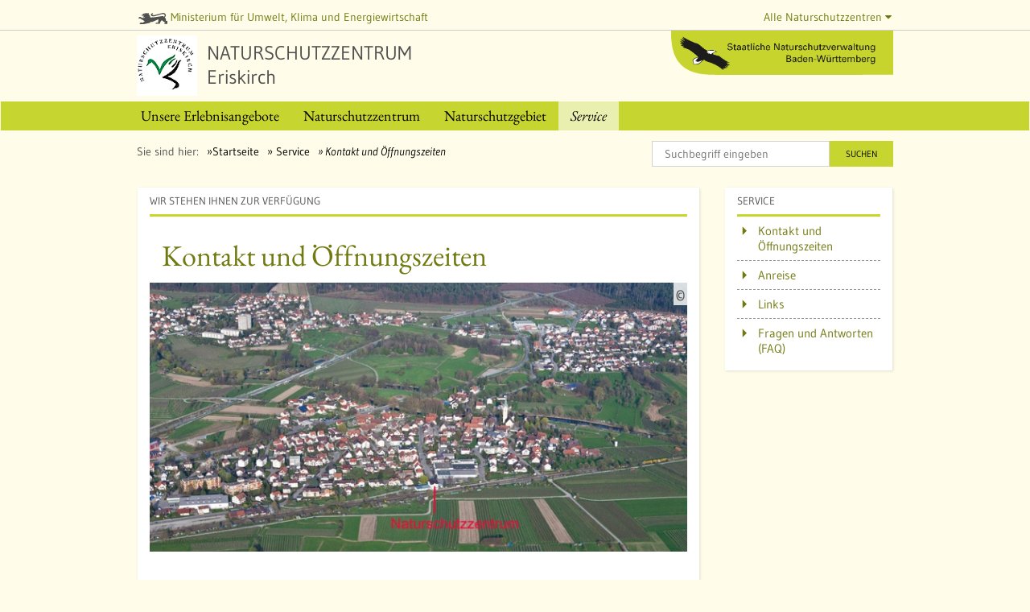

--- FILE ---
content_type: text/html;charset=UTF-8
request_url: https://naz-eriskirch.de/kontakt-und-oeffnungszeiten
body_size: 52413
content:
<!DOCTYPE html> <!-- um-nature-conservation-centre-theme version 1.0.214 | based on UM-Base-Theme version | Thu Aug 15 2024 10:14:32 GMT+0000 (UTC) --> <html class="ltr" dir="ltr" lang="de-DE"> <head> <title>Kontakt und Öffnungszeiten - Naturschutzzentrum Eriskirch - Naturschutzzentrum Eriskirch</title> <meta content="initial-scale=1.0, width=device-width" name="viewport"/> <meta content="text/html; charset=UTF-8" http-equiv="content-type" /> <link href="https://naz-eriskirch.de/o/mentions-web/css/mentions.css" rel="stylesheet" type = "text/css" /> <link href="https://naz-eriskirch.de/o/dynamic-data-mapping-form-renderer/css/main.css" rel="stylesheet" type = "text/css" /> <link data-senna-track="temporary" href="https://naz-eriskirch.de/o/um-nature-conservation-centre-theme/images/favicon.ico" rel="Shortcut Icon" /> <link data-senna-track="temporary" href="https&#x3a;&#x2f;&#x2f;naz-eriskirch&#x2e;de&#x2f;kontakt-und-oeffnungszeiten" rel="canonical" /> <link class="lfr-css-file" data-senna-track="temporary" href="https&#x3a;&#x2f;&#x2f;naz-eriskirch&#x2e;de&#x2f;o&#x2f;um-nature-conservation-centre-theme&#x2f;css&#x2f;aui&#x2e;css&#x3f;browserId&#x3d;other&#x26;themeId&#x3d;umnaturschutzentrumtheme_WAR_umnatureconservationcentretheme&#x26;minifierType&#x3d;css&#x26;languageId&#x3d;de_DE&#x26;b&#x3d;7006&#x26;t&#x3d;1768828592918" id="liferayAUICSS" rel="stylesheet" type="text/css" /> <link data-senna-track="temporary" href="&#x2f;o&#x2f;frontend-css-web&#x2f;main&#x2e;css&#x3f;browserId&#x3d;other&#x26;themeId&#x3d;umnaturschutzentrumtheme_WAR_umnatureconservationcentretheme&#x26;minifierType&#x3d;css&#x26;languageId&#x3d;de_DE&#x26;b&#x3d;7006&#x26;t&#x3d;1768828527536" id="liferayPortalCSS" rel="stylesheet" type="text/css" /> <link data-senna-track="temporary" href="&#x2f;combo&#x3f;browserId&#x3d;other&#x26;minifierType&#x3d;&#x26;themeId&#x3d;umnaturschutzentrumtheme_WAR_umnatureconservationcentretheme&#x26;languageId&#x3d;de_DE&#x26;b&#x3d;7006&#x26;com_liferay_journal_content_web_portlet_JournalContentPortlet_INSTANCE_z5cEFRkJ3dcP&#x3a;&#x25;2Fcss&#x25;2Fmain&#x2e;css&#x26;com_liferay_product_navigation_product_menu_web_portlet_ProductMenuPortlet&#x3a;&#x25;2Fcss&#x25;2Fmain&#x2e;css&#x26;de_xdot_liferay_cookienoticeportlet_web_CookieNoticePortlet&#x3a;&#x25;2Fcss&#x25;2Fmain&#x2e;css&#x26;t&#x3d;1768828606000" id="937464" rel="stylesheet" type="text/css" /> <script data-senna-track="temporary" type="text/javascript">var Liferay=Liferay||{};
Liferay.Browser={acceptsGzip:function(){return!0},getMajorVersion:function(){return 131},getRevision:function(){return"537.36"},getVersion:function(){return"131.0"},isAir:function(){return!1},isChrome:function(){return!0},isEdge:function(){return!1},isFirefox:function(){return!1},isGecko:function(){return!0},isIe:function(){return!1},isIphone:function(){return!1},isLinux:function(){return!1},isMac:function(){return!0},isMobile:function(){return!1},isMozilla:function(){return!1},isOpera:function(){return!1},
isRtf:function(){return!0},isSafari:function(){return!0},isSun:function(){return!1},isWebKit:function(){return!0},isWindows:function(){return!1}};Liferay.Data=Liferay.Data||{};Liferay.Data.ICONS_INLINE_SVG=!0;Liferay.Data.NAV_SELECTOR="#navigation";Liferay.Data.NAV_SELECTOR_MOBILE="#navigationCollapse";Liferay.Data.isCustomizationView=function(){return!1};Liferay.Data.notices=[null];
Liferay.PortletKeys={DOCUMENT_LIBRARY:"com_liferay_document_library_web_portlet_DLPortlet",DYNAMIC_DATA_MAPPING:"com_liferay_dynamic_data_mapping_web_portlet_DDMPortlet",ITEM_SELECTOR:"com_liferay_item_selector_web_portlet_ItemSelectorPortlet"};Liferay.PropsValues={JAVASCRIPT_SINGLE_PAGE_APPLICATION_TIMEOUT:0,NTLM_AUTH_ENABLED:!1,UPLOAD_SERVLET_REQUEST_IMPL_MAX_SIZE:104857600};
Liferay.ThemeDisplay={getLayoutId:function(){return"30"},getLayoutRelativeControlPanelURL:function(){return"/group/naturschutzzentrum-eriskirch/~/control_panel/manage"},getLayoutRelativeURL:function(){return"/kontakt-und-oeffnungszeiten"},getLayoutURL:function(){return"https://naz-eriskirch.de/kontakt-und-oeffnungszeiten"},getParentLayoutId:function(){return"7"},isControlPanel:function(){return!1},isPrivateLayout:function(){return"false"},isVirtualLayout:function(){return!1},getBCP47LanguageId:function(){return"de-DE"},
getCDNBaseURL:function(){return"https://naz-eriskirch.de"},getCDNDynamicResourcesHost:function(){return""},getCDNHost:function(){return""},getCompanyGroupId:function(){return"20152"},getCompanyId:function(){return"20116"},getDefaultLanguageId:function(){return"de_DE"},getDoAsUserIdEncoded:function(){return""},getLanguageId:function(){return"de_DE"},getParentGroupId:function(){return"36746"},getPathContext:function(){return""},getPathImage:function(){return"/image"},getPathJavaScript:function(){return"/o/frontend-js-web"},
getPathMain:function(){return"/c"},getPathThemeImages:function(){return"https://naz-eriskirch.de/o/um-nature-conservation-centre-theme/images"},getPathThemeRoot:function(){return"/o/um-nature-conservation-centre-theme"},getPlid:function(){return"80288"},getPortalURL:function(){return"https://naz-eriskirch.de"},getScopeGroupId:function(){return"36746"},getScopeGroupIdOrLiveGroupId:function(){return"36746"},getSessionId:function(){return""},getSiteAdminURL:function(){return"https://naz-eriskirch.de/group/naturschutzzentrum-eriskirch/~/control_panel/manage?p_p_lifecycle\x3d0\x26p_p_state\x3dmaximized\x26p_p_mode\x3dview"},
getSiteGroupId:function(){return"36746"},getURLControlPanel:function(){return"/group/control_panel?refererPlid\x3d80288"},getURLHome:function(){return"https://naz-eriskirch.de/web/guest"},getUserId:function(){return"20120"},getUserName:function(){return""},isAddSessionIdToURL:function(){return!1},isFreeformLayout:function(){return!1},isImpersonated:function(){return!1},isSignedIn:function(){return!1},isStateExclusive:function(){return!1},isStateMaximized:function(){return!1},isStatePopUp:function(){return!1}};
var themeDisplay=Liferay.ThemeDisplay;
Liferay.AUI={getAvailableLangPath:function(){return"available_languages.jsp?browserId\x3dother\x26themeId\x3dumnaturschutzentrumtheme_WAR_umnatureconservationcentretheme\x26colorSchemeId\x3d01\x26minifierType\x3djs\x26languageId\x3dde_DE\x26b\x3d7006\x26t\x3d1768828527755"},getCombine:function(){return!0},getComboPath:function(){return"/combo/?browserId\x3dother\x26minifierType\x3d\x26languageId\x3dde_DE\x26b\x3d7006\x26t\x3d1768828527755\x26"},getDateFormat:function(){return"%d/%m/%Y"},getEditorCKEditorPath:function(){return"/o/frontend-editor-ckeditor-web"},
getFilter:function(){return"min"},getFilterConfig:function(){var a=null;this.getCombine()||(a={replaceStr:".js"+this.getStaticResourceURLParams(),searchExp:"\\.js$"});return a},getJavaScriptRootPath:function(){return"/o/frontend-js-web"},getLangPath:function(){return"aui_lang.jsp?browserId\x3dother\x26themeId\x3dumnaturschutzentrumtheme_WAR_umnatureconservationcentretheme\x26colorSchemeId\x3d01\x26minifierType\x3djs\x26languageId\x3dde_DE\x26b\x3d7006\x26t\x3d1768828527755"},getPortletRootPath:function(){return"/html/portlet"},
getStaticResourceURLParams:function(){return"?browserId\x3dother\x26minifierType\x3d\x26languageId\x3dde_DE\x26b\x3d7006\x26t\x3d1768828527755"}};Liferay.authToken="fi4YPnhq";Liferay.currentURL="/kontakt-und-oeffnungszeiten";Liferay.currentURLEncoded="%2Fkontakt-und-oeffnungszeiten";</script> <script src="/o/js_loader_modules?t=1768828592918" type="text/javascript"></script> <script src="/o/frontend-js-web/everything.jsp?browserId=other&amp;themeId=umnaturschutzentrumtheme_WAR_umnatureconservationcentretheme&amp;colorSchemeId=01&amp;minifierType=js&amp;minifierBundleId=javascript.everything.files&amp;languageId=de_DE&amp;b=7006&amp;t=1768828527755" type="text/javascript"></script> <script src="/o/js_bundle_config?t=1768828600692" type="text/javascript"></script> <script data-senna-track="temporary" type="text/javascript"></script> <!-- Matomo --> <script>var _paq=window._paq=window._paq||[];_paq.push(["disableCookies"]);_paq.push(["trackPageView"]);_paq.push(["enableLinkTracking"]);(function(){_paq.push(["setTrackerUrl","//webstatistik.landbw.de/matomo.php"]);_paq.push(["setSiteId","417"]);var a=document,b=a.createElement("script"),a=a.getElementsByTagName("script")[0];b.async=!0;b.src="//webstatistik.landbw.de/matomo.js";a.parentNode.insertBefore(b,a)})();</script> <!-- End Matomo Code --> <link class="lfr-css-file" data-senna-track="temporary" href="https&#x3a;&#x2f;&#x2f;naz-eriskirch&#x2e;de&#x2f;o&#x2f;um-nature-conservation-centre-theme&#x2f;css&#x2f;main&#x2e;css&#x3f;browserId&#x3d;other&#x26;themeId&#x3d;umnaturschutzentrumtheme_WAR_umnatureconservationcentretheme&#x26;minifierType&#x3d;css&#x26;languageId&#x3d;de_DE&#x26;b&#x3d;7006&#x26;t&#x3d;1768828592918" id="liferayThemeCSS" rel="stylesheet" type="text/css" /> <style data-senna-track="temporary" type="text/css">#p_p_id_com_liferay_journal_content_web_portlet_JournalContentPortlet_INSTANCE_z5cEFRkJ3dcP_ .portlet-content{border-width:;border-style:}</style> <script type="text/javascript">Liferay.Loader.require("frontend-js-spa-web/liferay/init.es",function(a){(function(){(function(){Liferay.SPA=Liferay.SPA||{};Liferay.SPA.cacheExpirationTime=-1;Liferay.SPA.clearScreensCache=!1;Liferay.SPA.excludedPaths=["/documents","/image"];Liferay.SPA.loginRedirect="";Liferay.SPA.requestTimeout=0;Liferay.SPA.userNotification={message:"It looks like this is taking longer than expected.",timeout:3E4,title:"Oops"};a.default.init(function(b){b.setPortletsBlacklist({com_liferay_site_navigation_directory_web_portlet_SitesDirectoryPortlet:!0,
com_liferay_nested_portlets_web_portlet_NestedPortletsPortlet:!0,com_liferay_login_web_portlet_LoginPortlet:!0,com_liferay_layout_admin_web_portlet_MyPagesPortlet:!0,com_liferay_login_web_portlet_FastLoginPortlet:!0});b.setValidStatusCodes([221,490,494,499,491,492,493,495,220])})})()})()},function(a){console.error(a)});</script><link data-senna-track="permanent" href="https://naz-eriskirch.de/combo?browserId=other&minifierType=css&languageId=de_DE&b=7006&t=1768828572288&/o/um-admin-theme-contributor-theme-contributor/css/um-admin-theme-contributor.css&/o/product-navigation-simulation-theme-contributor/css/simulation_panel.css&/o/product-navigation-product-menu-theme-contributor/product_navigation_product_menu.css&/o/product-navigation-control-menu-theme-contributor/product_navigation_control_menu.css" rel="stylesheet" type = "text/css" /> <script data-senna-track="permanent" src="https://naz-eriskirch.de/combo?browserId=other&minifierType=js&languageId=de_DE&b=7006&t=1768828572288&/o/um-admin-theme-contributor-theme-contributor/js/um-admin-theme-contributor.js&/o/product-navigation-control-menu-theme-contributor/product_navigation_control_menu.js" type = "text/javascript"></script> <meta name="google-site-verification" content=""/> <script type="text/javascript"
                src="https://naz-eriskirch.de/o/um-nature-conservation-centre-theme/js/jquery.tablesorter.min.js"></script> <script type="text/javascript" src="https://naz-eriskirch.de/o/um-nature-conservation-centre-theme/js/jquery.hideseek.min.js"></script> <!-- Portal Slider includes --> <link rel="stylesheet" href="https://naz-eriskirch.de/o/um-nature-conservation-centre-theme/css/owl/owl.carousel.css"/> <script src="https://naz-eriskirch.de/o/um-nature-conservation-centre-theme/js/owl.carousel.js"></script> <!-- <script>$(function(){var a=$(".portal-slider .owl-carousel");a.owlCarousel({loop:!1,margin:18,nav:!1,lazyLoad:!0,responsive:{0:{items:2},600:{items:3},1E3:{items:4}}});$(".portal-slider .left.carousel-control").click(function(){a.trigger("prev.owl.carousel")});$(".portal-slider .right.carousel-control").click(function(){a.trigger("next.owl.carousel")});$(".owl-carousel").on("DOMSubtreeModified",function(){console.log("lorem ipsum dolor! ey")})});</script> --> <!-- inject:js --> <!-- endinject --> <!-- theme version 2017-11-09 --> </head> <body class=" controls-visible yui3-skin-sam signed-out public-page site dockbar-split"> <nav class="quick-access-nav" id="ptfm_quickAccessNav"> <h1 class="hide-accessible">Navigation</h1> <ul> <li><a href="#main-content">Zum Inhalt springen</a></li> </ul> </nav> <div class="" id="wrapper"> <header class="" role="banner"> <div id="header" style=" "> <div class="clearfix nav-shortlinks"> <div class="container clearfix"> <a href="http://um.baden-wuerttemberg.de/" alt="Ministerium für Umwelt, Klima und Energiewirtschaft" class="um-link pull-left" target="_blank"><img src="https://naz-eriskirch.de/o/um-nature-conservation-centre-theme/images/loewe_bw.svg" height="14" alt="image bw lion"/> Ministerium für Umwelt, Klima und Energiewirtschaft</a> <div class="portlet-boundary portlet-boundary_com_liferay_journal_content_web_portlet_JournalContentPortlet_ portlet-static portlet-static-end portlet-barebone portlet-journal-content " id="p_p_id_com_liferay_journal_content_web_portlet_JournalContentPortlet_INSTANCE_header_navigation_01302018_" > <span id="p_com_liferay_journal_content_web_portlet_JournalContentPortlet_INSTANCE_header_navigation_01302018"></span> <section class="portlet" id="portlet_com_liferay_journal_content_web_portlet_JournalContentPortlet_INSTANCE_header_navigation_01302018"> <div class="portlet-content"> <div class=" portlet-content-container" > <div class="portlet-body"> <div class="pull-right visible-interaction"> </div> <div class="journal-content-article"> <div class="dropdown pull-right"> <button class="btn btn-trans dropdown-toggle" data-toggle="dropdown" type="button"> Alle Naturschutzzentren <span aria-hidden="true" class="icon-caret-down"> </span> </button> <ul class="dropdown-menu"> <li class="no-icon"> <a href="https://naz-feldberg.de" class="no-icon" target="_blank">Südschwarzwald</a> </li> <li class="no-icon"> <a href="https://nazka.de" class="no-icon" target="_blank">Karlsruhe</a> </li> <li class="no-icon"> <a href="https://nazoberedonau.de/" class="no-icon" target="_blank">Obere Donau</a> </li> <li class="no-icon"> <a href="https://naturschutzzentrum-schopfloch.de/" class="no-icon" target="_blank">Schopflocher Alb</a> </li> <li class="no-icon"> <a href="https://naz-eriskirch.de/" class="no-icon" target="_blank">Eriskirch</a> </li> <li class="no-icon"> <a href="https://wurzacher-ried.de/" class="no-icon" target="_blank">Wurzacher Ried</a> </li> </ul> </div> </div> <div class="content-metadata-asset-addon-entries"> </div> <script type="text/javascript">AUI().use("node",function(a){a.all(".export-action.user-tool-asset-addon-entry a").setAttribute("target","_blank")});</script> </div> </div> </div> </section> </div> </div> </div> <div class="container"> <div class="row-fluid clearfix nav-logos "> <div class="col-md-8 col-sm-12"> <a href="/" class="portal-logo"> <div class="logo"> <img src="/image/layout_set_logo?img_id=36770&amp;t=1769078297622" alt="logo site"/> </div> <div class="logo-text"> <span class="logo-text__row1">Naturschutzzentrum</span> <span class="logo-text__row2">Eriskirch</span> </div> </a> </div> <div class="col-md-4 col-sm-4 hidden-xs hidden-sm hidden-md"> <h1 class="h4--logo pull-right"> <a href="http://um.baden-wuerttemberg.de" target="_blank"> <img class="logo-right" src="https://naz-eriskirch.de/o/um-nature-conservation-centre-theme/images/logo_naturschutzverwaltung_bw.png"> </a> </h1> </div> </div> </div> </div> <nav class="sort-pages modify-pages navbar navbar-default" id="navigation" role="navigation" aria-label="Main Navigation"> <button type="button" class="navbar-toggle hidden-lg" data-toggle="collapse" data-target="#navbar" aria-expanded="true" aria-controls="navbar"> <span class="sr-only">Navigation zeigen</span> <span class="icon-bar"></span> <span class="icon-bar"></span> <span class="icon-bar"></span> </button> <div class="navbar-inner clearfix"> <div id="navbar" class="navbar-collapse collapse" aria-expanded="false"> <ul role="menubar" id="menubar" class="nav navbar-nav"> <li class="lfr-nav-item dropdown" id="layout_2" role="presentation" > <a aria-expanded="false" href="https&#x3a;&#x2f;&#x2f;naz-eriskirch&#x2e;de&#x2f;erlebnisangebote" role="menuitem"><span> Unsere Erlebnisangebote</span><span class="lfr-nav-child-toggle hidden-md hidden-lg pull-right"><i class="icon-caret-down"></i></span></a> <ul class="dropdown-menu child-menu" role="menu"> <li class="" id="layout_15" role="presentation"> <a href="https&#x3a;&#x2f;&#x2f;naz-eriskirch&#x2e;de&#x2f;veranstaltungskalender" role="menuitem">Veranstaltungskalender</a> </li> <li class="" id="layout_20" role="presentation"> <a href="https&#x3a;&#x2f;&#x2f;naz-eriskirch&#x2e;de&#x2f;ausstellungen" role="menuitem">Dauerausstellung</a> <ul class="child2-menu"> <li class="lfr-nav-item" id="layout_64" role="presentation"> <a class="internal-icon" href="https&#x3a;&#x2f;&#x2f;naz-eriskirch&#x2e;de&#x2f;foyer" role="menuitem">Foyer</a> </li> <li class="lfr-nav-item" id="layout_65" role="presentation"> <a class="internal-icon" href="https&#x3a;&#x2f;&#x2f;naz-eriskirch&#x2e;de&#x2f;infothek" role="menuitem">Infothek</a> </li> <li class="lfr-nav-item" id="layout_66" role="presentation"> <a class="internal-icon" href="https&#x3a;&#x2f;&#x2f;naz-eriskirch&#x2e;de&#x2f;gro-er-saal" role="menuitem">Großer Saal</a> </li> <li class="lfr-nav-item" id="layout_67" role="presentation"> <a class="internal-icon" href="https&#x3a;&#x2f;&#x2f;naz-eriskirch&#x2e;de&#x2f;multimedia-show" role="menuitem">Multimedia-Schau</a> </li> <li class="lfr-nav-item" id="layout_68" role="presentation"> <a class="internal-icon" href="https&#x3a;&#x2f;&#x2f;naz-eriskirch&#x2e;de&#x2f;bauerngarten" role="menuitem">Bauerngarten</a> </li> </ul> </li> <li class="" id="layout_41" role="presentation"> <a href="https&#x3a;&#x2f;&#x2f;naz-eriskirch&#x2e;de&#x2f;wechselausstellungen" role="menuitem">Wechselausstellungen</a> </li> <li class="" id="layout_17" role="presentation"> <a href="https&#x3a;&#x2f;&#x2f;naz-eriskirch&#x2e;de&#x2f;gruppenangebote" role="menuitem">Gruppenangebote</a> <ul class="child2-menu"> <li class="lfr-nav-item" id="layout_38" role="presentation"> <a class="internal-icon" href="https&#x3a;&#x2f;&#x2f;naz-eriskirch&#x2e;de&#x2f;kinder-und-jugendliche" role="menuitem">Kinder und Jugendliche</a> </li> <li class="lfr-nav-item" id="layout_40" role="presentation"> <a class="internal-icon" href="https&#x3a;&#x2f;&#x2f;naz-eriskirch&#x2e;de&#x2f;erwachsene" role="menuitem">Erwachsene</a> </li> <li class="lfr-nav-item" id="layout_39" role="presentation"> <a class="internal-icon" href="https&#x3a;&#x2f;&#x2f;naz-eriskirch&#x2e;de&#x2f;paedagogen" role="menuitem">Pädagogen</a> </li> </ul> </li> <li class="" id="layout_74" role="presentation"> <a href="https&#x3a;&#x2f;&#x2f;naz-eriskirch&#x2e;de&#x2f;ried-rucksack" role="menuitem">Ried-Rucksack</a> </li> <li class="" id="layout_77" role="presentation"> <a href="https&#x3a;&#x2f;&#x2f;naz-eriskirch&#x2e;de&#x2f;gew&#x25;C3&#x25;A4sserforscherbox" role="menuitem">GewässerForscherBox</a> </li> <li class="" id="layout_18" role="presentation"> <a href="https&#x3a;&#x2f;&#x2f;naz-eriskirch&#x2e;de&#x2f;was-sie-beachten-sollten" role="menuitem">Was Sie beachten sollten</a> </li> </ul> </li> <li class="lfr-nav-item dropdown" id="layout_5" role="presentation" > <a aria-expanded="false" href="https&#x3a;&#x2f;&#x2f;naz-eriskirch&#x2e;de&#x2f;naturschutzzentrum" role="menuitem"><span> Naturschutzzentrum</span><span class="lfr-nav-child-toggle hidden-md hidden-lg pull-right"><i class="icon-caret-down"></i></span></a> <ul class="dropdown-menu child-menu" role="menu"> <li class="" id="layout_19" role="presentation"> <a href="https&#x3a;&#x2f;&#x2f;naz-eriskirch&#x2e;de&#x2f;einfuhrung" role="menuitem">Geschichte des Naturschutzzentrums</a> </li> <li class="" id="layout_12" role="presentation"> <a href="https&#x3a;&#x2f;&#x2f;naz-eriskirch&#x2e;de&#x2f;aufgaben" role="menuitem">Aufgaben</a> <ul class="child2-menu"> <li class="lfr-nav-item" id="layout_42" role="presentation"> <a class="internal-icon" href="https&#x3a;&#x2f;&#x2f;naz-eriskirch&#x2e;de&#x2f;oeffentlichkeitsarbeit" role="menuitem">Öffentlichkeitsarbeit</a> </li> <li class="lfr-nav-item" id="layout_13" role="presentation"> <a class="internal-icon" href="https&#x3a;&#x2f;&#x2f;naz-eriskirch&#x2e;de&#x2f;betreuung-von-schutzgebieten" role="menuitem">Betreuung von Schutzgebieten</a> </li> <li class="lfr-nav-item" id="layout_14" role="presentation"> <a class="internal-icon" href="https&#x3a;&#x2f;&#x2f;naz-eriskirch&#x2e;de&#x2f;koordinierung" role="menuitem">Koordinierung von Naturschutzaktivitäten</a> </li> </ul> </li> <li class="" id="layout_21" role="presentation"> <a href="https&#x3a;&#x2f;&#x2f;naz-eriskirch&#x2e;de&#x2f;organisation" role="menuitem">Organisation</a> </li> <li class="" id="layout_22" role="presentation"> <a href="https&#x3a;&#x2f;&#x2f;naz-eriskirch&#x2e;de&#x2f;mitarbeiter" role="menuitem">Unser Team</a> </li> <li class="" id="layout_73" role="presentation"> <a href="https&#x3a;&#x2f;&#x2f;naz-eriskirch&#x2e;de&#x2f;stellenangebote1" role="menuitem">Stellenangebote</a> </li> <li class="" id="layout_23" role="presentation"> <a href="https&#x3a;&#x2f;&#x2f;naz-eriskirch&#x2e;de&#x2f;stellenangebote" role="menuitem">Freiwilliges Ökologisches Jahr (FÖJ)</a> </li> <li class="" id="layout_43" role="presentation"> <a href="https&#x3a;&#x2f;&#x2f;naz-eriskirch&#x2e;de&#x2f;unterstuetzen-sie-uns" role="menuitem">Unterstützen Sie uns</a> </li> </ul> </li> <li class="lfr-nav-item dropdown" id="layout_6" role="presentation" > <a aria-expanded="false" href="https&#x3a;&#x2f;&#x2f;naz-eriskirch&#x2e;de&#x2f;naturschutzgebiet" role="menuitem"><span> Naturschutzgebiet</span><span class="lfr-nav-child-toggle hidden-md hidden-lg pull-right"><i class="icon-caret-down"></i></span></a> <ul class="dropdown-menu child-menu" role="menu"> <li class="" id="layout_44" role="presentation"> <a href="https&#x3a;&#x2f;&#x2f;naz-eriskirch&#x2e;de&#x2f;erdgeschichte" role="menuitem">Erdgeschichte</a> </li> <li class="" id="layout_45" role="presentation"> <a href="https&#x3a;&#x2f;&#x2f;naz-eriskirch&#x2e;de&#x2f;der-wasserstand-macht-s-" role="menuitem">Der Wasserstand macht´s!</a> </li> <li class="" id="layout_25" role="presentation"> <a href="https&#x3a;&#x2f;&#x2f;naz-eriskirch&#x2e;de&#x2f;nutzungsgeschichte" role="menuitem">Nutzungsgeschichte</a> </li> <li class="" id="layout_62" role="presentation"> <a href="https&#x3a;&#x2f;&#x2f;naz-eriskirch&#x2e;de&#x2f;landschaftspflege" role="menuitem">Landschaftspflege</a> </li> <li class="" id="layout_26" role="presentation"> <a href="https&#x3a;&#x2f;&#x2f;naz-eriskirch&#x2e;de&#x2f;lebensraume" role="menuitem">Lebensräume</a> <ul class="child2-menu"> <li class="lfr-nav-item" id="layout_46" role="presentation"> <a class="internal-icon" href="https&#x3a;&#x2f;&#x2f;naz-eriskirch&#x2e;de&#x2f;streuwiesen" role="menuitem">Streuwiesen</a> </li> <li class="lfr-nav-item" id="layout_47" role="presentation"> <a class="internal-icon" href="https&#x3a;&#x2f;&#x2f;naz-eriskirch&#x2e;de&#x2f;flusse-und-altwasser" role="menuitem">Flüsse und Altwasser</a> </li> <li class="lfr-nav-item" id="layout_48" role="presentation"> <a class="internal-icon" href="https&#x3a;&#x2f;&#x2f;naz-eriskirch&#x2e;de&#x2f;auenwalder" role="menuitem">Auenwälder</a> </li> <li class="lfr-nav-item" id="layout_49" role="presentation"> <a class="internal-icon" href="https&#x3a;&#x2f;&#x2f;naz-eriskirch&#x2e;de&#x2f;ufer-des-bodensees" role="menuitem">Ufer des Bodensees</a> </li> <li class="lfr-nav-item" id="layout_50" role="presentation"> <a class="internal-icon" href="https&#x3a;&#x2f;&#x2f;naz-eriskirch&#x2e;de&#x2f;flachwasserzone" role="menuitem">Flachwasserzone</a> </li> </ul> </li> <li class="" id="layout_27" role="presentation"> <a href="https&#x3a;&#x2f;&#x2f;naz-eriskirch&#x2e;de&#x2f;pflanzen-und-tiere" role="menuitem">Pflanzen und Tiere</a> <ul class="child2-menu"> <li class="lfr-nav-item" id="layout_51" role="presentation"> <a class="internal-icon" href="https&#x3a;&#x2f;&#x2f;naz-eriskirch&#x2e;de&#x2f;irisblute" role="menuitem">Irisblüte</a> </li> <li class="lfr-nav-item" id="layout_52" role="presentation"> <a class="internal-icon" href="https&#x3a;&#x2f;&#x2f;naz-eriskirch&#x2e;de&#x2f;blumenvielfalt-der-streuwiese" role="menuitem">Blumenvielfalt der Streuwiese</a> </li> <li class="lfr-nav-item" id="layout_53" role="presentation"> <a class="internal-icon" href="https&#x3a;&#x2f;&#x2f;naz-eriskirch&#x2e;de&#x2f;buntes-insektenleben" role="menuitem">Buntes Insektenleben</a> </li> <li class="lfr-nav-item" id="layout_54" role="presentation"> <a class="internal-icon" href="https&#x3a;&#x2f;&#x2f;naz-eriskirch&#x2e;de&#x2f;vogelkonzert-im-ried" role="menuitem">Vogelkonzert im Ried</a> </li> <li class="lfr-nav-item" id="layout_63" role="presentation"> <a class="internal-icon" href="https&#x3a;&#x2f;&#x2f;naz-eriskirch&#x2e;de&#x2f;biber-im-ried" role="menuitem">Biber im Ried</a> </li> <li class="lfr-nav-item" id="layout_55" role="presentation"> <a class="internal-icon" href="https&#x3a;&#x2f;&#x2f;naz-eriskirch&#x2e;de&#x2f;vogelzug-im-ried" role="menuitem">Vogelzug im Ried</a> </li> <li class="lfr-nav-item" id="layout_56" role="presentation"> <a class="internal-icon" href="https&#x3a;&#x2f;&#x2f;naz-eriskirch&#x2e;de&#x2f;wintergaste-am-bodensee" role="menuitem">Wintergäste am Bodensee</a> </li> </ul> </li> <li class="" id="layout_28" role="presentation"> <a href="https&#x3a;&#x2f;&#x2f;naz-eriskirch&#x2e;de&#x2f;freizeit-und-naturschutz" role="menuitem">Freizeit und Naturschutz</a> <ul class="child2-menu"> <li class="lfr-nav-item" id="layout_58" role="presentation"> <a class="internal-icon" href="https&#x3a;&#x2f;&#x2f;naz-eriskirch&#x2e;de&#x2f;wandervorschlage" role="menuitem">Wandervorschläge</a> </li> <li class="lfr-nav-item" id="layout_59" role="presentation"> <a class="internal-icon" href="https&#x3a;&#x2f;&#x2f;naz-eriskirch&#x2e;de&#x2f;mit-dem-rad-unterwegs" role="menuitem">Mit dem Rad unterwegs</a> </li> <li class="lfr-nav-item" id="layout_60" role="presentation"> <a class="internal-icon" href="https&#x3a;&#x2f;&#x2f;naz-eriskirch&#x2e;de&#x2f;spielregeln" role="menuitem">Spielregeln</a> </li> </ul> </li> <li class="" id="layout_29" role="presentation"> <a href="https&#x3a;&#x2f;&#x2f;naz-eriskirch&#x2e;de&#x2f;bedeutende-naturschutzgebiete-am-bodensee" role="menuitem">Bedeutende Naturschutzgebiete am Bodensee</a> </li> </ul> </li> <li class="lfr-nav-item selected active dropdown" aria-selected='true' id="layout_7" role="presentation" > <a aria-expanded="false" href="https&#x3a;&#x2f;&#x2f;naz-eriskirch&#x2e;de&#x2f;service" role="menuitem"><span> Service</span><span class="lfr-nav-child-toggle hidden-md hidden-lg pull-right"><i class="icon-caret-down"></i></span></a> <ul class="dropdown-menu child-menu" role="menu"> <li aria-selected='true' class="selected" id="layout_30" role="presentation"> <a href="https&#x3a;&#x2f;&#x2f;naz-eriskirch&#x2e;de&#x2f;kontakt-und-oeffnungszeiten" role="menuitem">Kontakt und Öffnungszeiten</a> </li> <li class="" id="layout_31" role="presentation"> <a href="https&#x3a;&#x2f;&#x2f;naz-eriskirch&#x2e;de&#x2f;anreise" role="menuitem">Anreise</a> </li> <li class="" id="layout_35" role="presentation"> <a href="https&#x3a;&#x2f;&#x2f;naz-eriskirch&#x2e;de&#x2f;links" role="menuitem">Links</a> </li> <li class="" id="layout_69" role="presentation"> <a href="https&#x3a;&#x2f;&#x2f;naz-eriskirch&#x2e;de&#x2f;faq" role="menuitem">Fragen und Antworten (FAQ)</a> </li> </ul> </li> </ul> </div> </div> </nav> <script>Liferay.Data.NAV_LIST_SELECTOR=".navbar-inner .navbar-collapse \x3e ul";$("#navbar.navbar-collapse \x3e ul \x3e li").hover(function(){$(this).addClass("open")},function(){$(this).removeClass("open")});$(".lfr-nav-child-toggle").on("click",function(a){a.preventDefault()});</script> </header> <section class="clearfix" id="content"> <h1 class="hide-accessible">Kontakt und Öffnungszeiten - Naturschutzzentrum Eriskirch</h1> <nav id="breadcrumbs"> <div class="portlet-boundary portlet-boundary_com_liferay_site_navigation_breadcrumb_web_portlet_SiteNavigationBreadcrumbPortlet_ portlet-static portlet-static-end portlet-barebone portlet-breadcrumb " id="p_p_id_com_liferay_site_navigation_breadcrumb_web_portlet_SiteNavigationBreadcrumbPortlet_" > <span id="p_com_liferay_site_navigation_breadcrumb_web_portlet_SiteNavigationBreadcrumbPortlet"></span> <section class="portlet" id="portlet_com_liferay_site_navigation_breadcrumb_web_portlet_SiteNavigationBreadcrumbPortlet"> <div class="portlet-content"> <div class=" portlet-content-container" > <div class="portlet-body"> <div id="_com_liferay_site_navigation_breadcrumb_web_portlet_SiteNavigationBreadcrumbPortlet_breadcrumbs-defaultScreen"> <ul aria-label="Breadcrumb (Wo bin ich?)" class="breadcrumb breadcrumb-horizontal"> <li class="breadcrumb-prefix-um">Sie sind hier:</li> <li class="breadcrumb-prefix-um"> <a href="/">Startseite</a> </li> <li class="generated "> <a href="https://naz-eriskirch.de/service"> Service </a> </li> <li class="generated active"> <span> Kontakt und Öffnungszeiten </span> </li> </ul> </div> </div> </div> </div> </section> </div> </nav> <div class="articlepage_3-1 layout-2-columns-75-25" id="main-content" role="main"> <div class="portlet-layout breadcrumbs-and-search row-fluid"> <div class="col-md-8 portlet-column portlet-column-first"> <div class="portlet-boundary portlet-boundary_com_liferay_site_navigation_breadcrumb_web_portlet_SiteNavigationBreadcrumbPortlet_ portlet-static portlet-static-end portlet-barebone portlet-breadcrumb " id="p_p_id_com_liferay_site_navigation_breadcrumb_web_portlet_SiteNavigationBreadcrumbPortlet_" > <span id="p_com_liferay_site_navigation_breadcrumb_web_portlet_SiteNavigationBreadcrumbPortlet"></span> <section class="portlet" id="portlet_com_liferay_site_navigation_breadcrumb_web_portlet_SiteNavigationBreadcrumbPortlet"> <div class="portlet-content"> <div class=" portlet-content-container" > <div class="portlet-body"> <div id="_com_liferay_site_navigation_breadcrumb_web_portlet_SiteNavigationBreadcrumbPortlet_breadcrumbs-defaultScreen"> <ul aria-label="Breadcrumb (Wo bin ich?)" class="breadcrumb breadcrumb-horizontal"> <li class="breadcrumb-prefix-um">Sie sind hier:</li> <li class="breadcrumb-prefix-um"> <a href="/">Startseite</a> </li> <li class="generated "> <a href="https://naz-eriskirch.de/service"> Service </a> </li> <li class="generated active"> <span> Kontakt und Öffnungszeiten </span> </li> </ul> </div> </div> </div> </div> </section> </div> </div> <div class="col-md-4 portlet-column portlet-column-last"> <div class="searchbox"> <input class="input-large" id="_com_liferay_portal_search_web_portlet_SearchPortlet_keywords_custom" name="_com_liferay_portal_search_web_portlet_SearchPortlet_keywords_custom" type="text" placeholder="Suchbegriff eingeben" onkeypress="searchBoxEnterPressed(event);"/> <button class="trigger" type="submit" onclick="return searchBoxButtonClicked();">Suchen</button> </div> <script type="text/javascript">var searchBoxEnterPressed=function(a){"13"==(a.keyCode||a.which)&&searchBoxButtonClicked()},searchBoxButtonClicked=function(){var a=AUI().one("#_com_liferay_portal_search_web_portlet_SearchPortlet_keywords_custom");a&&a.val()&&0<a.val().length&&(window.location.href="https://naz-eriskirch.de/suche?p_p_id\x3dcom_liferay_portal_search_web_portlet_SearchPortlet\x26p_p_lifecycle\x3d0\x26p_p_state\x3dnormal\x26p_p_mode\x3dview\x26_com_liferay_portal_search_web_portlet_SearchPortlet_mvcPath\x3d%2Fsearch.jsp\x26_com_liferay_portal_search_web_portlet_SearchPortlet_scope\x3dthis-site\x26_com_liferay_portal_search_web_portlet_SearchPortlet_keywords\x3d"+
encodeURIComponent(a.val()));return!1};</script> </div> </div> <div class="portlet-layout row-1 row-fluid"> <div class="col-md-9 portlet-column portlet-column-first" id="column-1"> <div class="portlet-dropzone portlet-column-content portlet-column-content-first" id="layout-column_column-1"> <div class="portlet-boundary portlet-boundary_com_liferay_journal_content_web_portlet_JournalContentPortlet_ portlet-static portlet-static-end portlet-decorate portlet-journal-content aktionsleiste" id="p_p_id_com_liferay_journal_content_web_portlet_JournalContentPortlet_INSTANCE_z5cEFRkJ3dcP_" > <span id="p_com_liferay_journal_content_web_portlet_JournalContentPortlet_INSTANCE_z5cEFRkJ3dcP"></span> <section class="portlet" id="portlet_com_liferay_journal_content_web_portlet_JournalContentPortlet_INSTANCE_z5cEFRkJ3dcP"> <div class="portlet-content"> <div class=" portlet-content-container" > <div class="portlet-body"> <div class="pull-right visible-interaction"> </div> <div class="journal-content-article"> <div class="print-header"> Naturschutzzentrum Eriskirch - https://naz-eriskirch.de </div> <div class="artikel"> <h2 class="spitzmarke">Wir stehen Ihnen zur Verfügung</h2> <div class="green-line"></div> <h1 class="h1--large">Kontakt und Öffnungszeiten</h1> <div class="teaser-image no-carousel"> <img src="/documents/36746/109331/Eriskirch_Service_Kontakt_G_Kersting_700x350.jpg/7cff8dd2-8c22-549f-5beb-162640750b30?t=1513703335473" alt="Luftbild Eriskirch mit gekennzeichnetem Naturschutzzentrum" title="Luftbild Eriskirch mit gekennzeichnetem Naturschutzzentrum"/> <div class="bildunterschrift"></div> <div class="bildnachweis">Quelle: G. Kersting</div> </div> <div class="teaser-content"> <h2>Naturschutzzentrum Eriskirch</h2> <p>Bahnhofstraße 24<br> 88097 Eriskirch</p> <p>Tel.: 07541 81888</p> <p><a href="mailto:info@naz-eriskirch.de" data-senna-off="true">info@naz-eriskirch.de</a></p> <p>&nbsp;</p> <p><strong>Öffnungszeiten der Ausstellung</strong></p> &nbsp; <p><strong>1. April bis 31. Oktober:</strong></p> <p>Dienstag bis Donnerstag: 14&nbsp;bis 17&nbsp;Uhr</p> <p>Freitag bis Sonntag, Feiertag: 10&nbsp;bis 17&nbsp;Uhr</p> <p>&nbsp;</p> <p>&nbsp; &nbsp; &nbsp; &nbsp; &nbsp; &nbsp; &nbsp; &nbsp; &nbsp; &nbsp; &nbsp; &nbsp; &nbsp; &nbsp; &nbsp; &nbsp; &nbsp; &nbsp; &nbsp; &nbsp; &nbsp; &nbsp; &nbsp; &nbsp; &nbsp; &nbsp; &nbsp; &nbsp; &nbsp; &nbsp;</p> <p><strong>1. November bis 31. März:</strong></p> <p>Dienstag bis Freitag: 14 bis 16 Uhr</p> <p>Sonn- und Feiertag: 14 bis 17 Uhr</p> <p>&nbsp;</p> <p><em>Für Kita-Gruppen öffnen wir unsere Ausstellung auf Anfrage auch außerhalb der regulären Öffnungszeiten.</em></p> <p>&nbsp;</p> </div> </div> <script>$(document).ready(function(){$(".ctrlTogglePlay").on("click",function(){$(this).hasClass("playing")?$(".carousel").carousel("pause"):$(".carousel").carousel("cycle");$(this).toggleClass("playing")});$(".carousel").carousel({interval:5E3,pause:"false"})});</script> </div> <div class="text-right user-tool-asset-addon-entries"> <div class="print-action user-tool-asset-addon-entry"> <span class="" > <a href="javascript&#x3a;_com_liferay_journal_content_web_portlet_JournalContentPortlet_INSTANCE_z5cEFRkJ3dcP_printPage&#x28;&#x29;&#x3b;" target="_self" class=" lfr-icon-item taglib-icon" id="_com_liferay_journal_content_web_portlet_JournalContentPortlet_INSTANCE_z5cEFRkJ3dcP_rjus__column1__0" > <span id="qfkd__column1__0"><svg class="lexicon-icon lexicon-icon-print" focusable="false" role="img" title="" ><use data-href="https://naz-eriskirch.de/o/um-nature-conservation-centre-theme/images/lexicon/icons.svg#print"></use><title>print</title></svg></span> <span class="taglib-text "><span class="hide-accessible">Kontakt und Öffnungszeiten</span> Drucken</span> </a> </span> </div> <div class="export-action user-tool-asset-addon-entry"> <span class="" > <a href="https&#x3a;&#x2f;&#x2f;naz-eriskirch&#x2e;de&#x2f;kontakt-und-oeffnungszeiten&#x3f;p_p_id&#x3d;com_liferay_journal_content_web_portlet_JournalContentPortlet_INSTANCE_z5cEFRkJ3dcP&#x26;p_p_lifecycle&#x3d;2&#x26;p_p_state&#x3d;normal&#x26;p_p_mode&#x3d;view&#x26;p_p_resource_id&#x3d;exportArticle&#x26;p_p_cacheability&#x3d;cacheLevelPage&#x26;_com_liferay_journal_content_web_portlet_JournalContentPortlet_INSTANCE_z5cEFRkJ3dcP_targetExtension&#x3d;pdf&#x26;_com_liferay_journal_content_web_portlet_JournalContentPortlet_INSTANCE_z5cEFRkJ3dcP_groupId&#x3d;36746&#x26;_com_liferay_journal_content_web_portlet_JournalContentPortlet_INSTANCE_z5cEFRkJ3dcP_articleId&#x3d;110239" target="_self" class=" lfr-icon-item taglib-icon" id="_com_liferay_journal_content_web_portlet_JournalContentPortlet_INSTANCE_z5cEFRkJ3dcP_ctvk__column1__0" > <i class="documents-and-media"></i> <span class="taglib-text "><span class="hide-accessible">Kontakt und Öffnungszeiten </span> Als PDF speichern</span> </a> </span> </div> </div> <div class="content-metadata-asset-addon-entries"> </div> </div> </div> </div> </section> </div> </div> </div> <div class="col-md-3 portlet-column portlet-column-last randspalte" id="column-2"> <div class="portlet-dropzone portlet-column-content portlet-column-content-last" id="layout-column_column-2"> <div class="portlet-boundary portlet-boundary_com_liferay_journal_content_web_portlet_JournalContentPortlet_ portlet-static portlet-static-end portlet-decorate portlet-journal-content " id="p_p_id_com_liferay_journal_content_web_portlet_JournalContentPortlet_INSTANCE_yXf4jtTNO98K_" > <span id="p_com_liferay_journal_content_web_portlet_JournalContentPortlet_INSTANCE_yXf4jtTNO98K"></span> <section class="portlet" id="portlet_com_liferay_journal_content_web_portlet_JournalContentPortlet_INSTANCE_yXf4jtTNO98K"> <div class="portlet-content"> <div class=" portlet-content-container" > <div class="portlet-body"> <div class="pull-right visible-interaction"> </div> <div class="journal-content-article"> <div class="teaser linkliste flex"> <h2 class="spitzmarke">Service</h2> <div class="green-line"></div> <div class="slidebox-wrapper"> <div class="slidebox"> <ul class="links"> <li class="item"> <a href="/kontakt-und-oeffnungszeiten" target="" alt="Kontakt und Öffnungszeiten" title="Kontakt und Öffnungszeiten">Kontakt und Öffnungszeiten</a> </li> <li class="item"> <a href="/anreise" target="" alt="Anreise" title="Anreise">Anreise</a> </li> <li class="item"> <a href="/links" target="" alt="Links" title="Links">Links</a> </li> <li class="item"> <a href="/faq" target="" alt="Fragen und Antworten (FAQ)" title="Fragen und Antworten (FAQ)">Fragen und Antworten (FAQ)</a> </li> </ul> </div> </div> <div class="buttons"> <a href="#noGo" class="slide-down"></a> <a href="#noGo" class="slide-up"></a> </div> </div> </div> <div class="content-metadata-asset-addon-entries"> </div> </div> </div> </div> </section> </div> </div> </div> </div> </div> <form action="#" id="hrefFm" method="post" name="hrefFm"><span></span></form> </section> <div id="um-wave"> </div> <footer id="footer" role="contentinfo"> <div class="portlet-boundary portlet-boundary_com_liferay_journal_content_web_portlet_JournalContentPortlet_ portlet-static portlet-static-end portlet-barebone portlet-journal-content " id="p_p_id_com_liferay_journal_content_web_portlet_JournalContentPortlet_INSTANCE_custom_footer_09182017_" > <span id="p_com_liferay_journal_content_web_portlet_JournalContentPortlet_INSTANCE_custom_footer_09182017"></span> <section class="portlet" id="portlet_com_liferay_journal_content_web_portlet_JournalContentPortlet_INSTANCE_custom_footer_09182017"> <div class="portlet-content"> <div class=" portlet-content-container" > <div class="portlet-body"> <div class="pull-right visible-interaction"> </div> <div class="journal-content-article"> <div id="themenuebersicht"> <div class="container"> <div class="spitzmarke">Themenübersicht</div> <div class="row"> <div class="col-md-3"> <h3><a href="/erlebnisangebote">Unsere Erlebnisangebote</a></h3> <ul class="visible-desktop"> <li> <a href="/veranstaltungskalender"> Veranstaltungskalender </a> </li> <li> <a href="/ausstellungen"> Dauerausstellung </a> </li> <li> <a href="/wechselausstellungen"> Wechselausstellungen </a> </li> <li> <a href="/gruppenangebote"> Gruppenangebote </a> </li> <li> <a href="/was-sie-beachten-sollten"> Was Sie beachten sollten </a> </li> </ul> </div> <div class="col-md-3"> <h3><a href="/naturschutzzentrum">Naturschutzzentrum</a></h3> <ul class="visible-desktop"> <li> <a href="/einfuhrung"> Geschichte </a> </li> <li> <a href="/aufgaben"> Aufgaben </a> </li> <li> <a href="/organisation"> Organisation </a> </li> <li> <a href="/mitarbeiter"> Unser Team </a> </li> <li> <a href="/stellenangebote"> Freiwilliges Ökologisches Jahr (FÖJ) </a> </li> <li> <a href="/unterstuetzen-sie-uns"> Unterstützen Sie uns </a> </li> </ul> </div> <div class="col-md-3"> <h3><a href="/naturschutzgebiet">Naturschutzgebiet</a></h3> <ul class="visible-desktop"> <li> <a href="/erdgeschichte"> Erdgeschichte </a> </li> <li> <a href="/der-wasserstand-macht-s-"> Der Wasserstand macht´s! </a> </li> <li> <a href="/nutzungsgeschichte"> Nutzungsgeschichte </a> </li> <li> <a href="/landschaftspflege"> Landschaftspflege </a> </li> <li> <a href="/lebensraume"> Lebensräume </a> </li> <li> <a href="/pflanzen-und-tiere"> Pflanzen und Tiere </a> </li> <li> <a href="/freizeit-und-naturschutz"> Freizeit und Naturschutz </a> </li> <li> <a href="/bedeutende-naturschutzgebiete-am-bodensee"> Bedeutende Naturschutzgebiete </a> </li> </ul> </div> <div class="col-md-3"> <h3><a href="/service">Service</a></h3> <ul class="visible-desktop"> <li> <a href="/kontakt-und-oeffnungszeiten"> Kontakt und Öffnungszeiten </a> </li> <li> <a href="/anreise"> Anreise </a> </li> <li> <a href="/web/naturschutzzentrum-eriskirch/33"> Anreise </a> </li> <li> <a href="/links"> Links </a> </li> <li> <a href="/faq"> Fragen und Antworten (FAQ) </a> </li> </ul> </div> </div> </div><!-- container --> </div><!-- themenuebersicht --> <!-- custom sub-footer --> <div id="subfooter"> <div class="container"> <div class="row"> <nav class="pull-left"> <ul class="nav nav-pills"> <li> <a class="" title="Ministerium" target="_blank" href="http://um.baden-wuerttemberg.de">Ministerium für Umwelt, Klima und Energiewirtschaft</a> </li> </ul> </nav> <ul class="nav nav-pills pull-right"> <li> <a title="Benutzungshinweise" href="/benutzungshinweise"> Benutzungshinweise </a> </li> <li> <a title="Inhaltsübersicht" href="/inhaltsuebersicht"> Inhaltsübersicht </a> </li> <li> <a title="Impressum" href="/impressum"> Impressum </a> </li> <li> <a title="Datenschutz" href="/datenschutz"> Datenschutz </a> </li> <li> <a title="Erklärung zur Barrierefreiheit" href="/erkl%C3%A4rung-zur-barrierefreiheit"> Erklärung zur Barrierefreiheit </a> </li> </ul> </div> </div> </div> </div> <div class="content-metadata-asset-addon-entries"> </div> <script type="text/javascript">AUI().use("node",function(a){a.all(".export-action.user-tool-asset-addon-entry a").setAttribute("target","_blank")});</script> </div> </div> </div> </section> </div> </footer> </div> <script src="&#x2f;combo&#x3f;browserId&#x3d;other&#x26;minifierType&#x3d;&#x26;themeId&#x3d;umnaturschutzentrumtheme_WAR_umnatureconservationcentretheme&#x26;languageId&#x3d;de_DE&#x26;b&#x3d;7006&#x26;de_xdot_liferay_cookienoticeportlet_web_CookieNoticePortlet&#x3a;&#x25;2Fjs&#x25;2Fmain&#x2e;js&#x26;t&#x3d;1768828606000" type="text/javascript"></script> <script type="text/javascript">Liferay.BrowserSelectors.run();</script> <script type="text/javascript">Liferay.currentURL="/kontakt-und-oeffnungszeiten";Liferay.currentURLEncoded="%2Fkontakt-und-oeffnungszeiten";</script> <script type="text/javascript"></script> <script type="text/javascript">AUI().use("node",function(a){a.all(".export-action.user-tool-asset-addon-entry a").setAttribute("target","_blank")});Liferay.Portlet.register("com_liferay_journal_content_web_portlet_JournalContentPortlet_INSTANCE_yXf4jtTNO98K");
Liferay.Portlet.onLoad({canEditTitle:!1,columnPos:0,isStatic:"end",namespacedId:"p_p_id_com_liferay_journal_content_web_portlet_JournalContentPortlet_INSTANCE_yXf4jtTNO98K_",portletId:"com_liferay_journal_content_web_portlet_JournalContentPortlet_INSTANCE_yXf4jtTNO98K",refreshURL:"/c/portal/render_portlet?p_l_id\x3d80288\x26p_p_id\x3dcom_liferay_journal_content_web_portlet_JournalContentPortlet_INSTANCE_yXf4jtTNO98K\x26p_p_lifecycle\x3d0\x26p_t_lifecycle\x3d0\x26p_p_state\x3dnormal\x26p_p_mode\x3dview\x26p_p_col_id\x3dcolumn-2\x26p_p_col_pos\x3d0\x26p_p_col_count\x3d1\x26p_p_isolated\x3d1\x26currentURL\x3d%2Fkontakt-und-oeffnungszeiten",refreshURLData:{}});
Liferay.Portlet.register("com_liferay_journal_content_web_portlet_JournalContentPortlet_INSTANCE_header_navigation_01302018");
Liferay.Portlet.onLoad({canEditTitle:!1,columnPos:0,isStatic:"end",namespacedId:"p_p_id_com_liferay_journal_content_web_portlet_JournalContentPortlet_INSTANCE_header_navigation_01302018_",portletId:"com_liferay_journal_content_web_portlet_JournalContentPortlet_INSTANCE_header_navigation_01302018",refreshURL:"/c/portal/render_portlet?p_l_id\x3d80288\x26p_p_id\x3dcom_liferay_journal_content_web_portlet_JournalContentPortlet_INSTANCE_header_navigation_01302018\x26p_p_lifecycle\x3d0\x26p_t_lifecycle\x3d0\x26p_p_state\x3dnormal\x26p_p_mode\x3dview\x26p_p_col_id\x3dnull\x26p_p_col_pos\x3dnull\x26p_p_col_count\x3dnull\x26p_p_static\x3d1\x26p_p_isolated\x3d1\x26currentURL\x3d%2Fkontakt-und-oeffnungszeiten\x26settingsScope\x3dportletInstance",refreshURLData:{}});
Liferay.Data.ICONS_INLINE_SVG&&svg4everybody({attributeName:"data-href",polyfill:!0});Liferay.Portlet.register("com_liferay_site_navigation_breadcrumb_web_portlet_SiteNavigationBreadcrumbPortlet");
Liferay.Portlet.onLoad({canEditTitle:!1,columnPos:0,isStatic:"end",namespacedId:"p_p_id_com_liferay_site_navigation_breadcrumb_web_portlet_SiteNavigationBreadcrumbPortlet_",portletId:"com_liferay_site_navigation_breadcrumb_web_portlet_SiteNavigationBreadcrumbPortlet",refreshURL:"/c/portal/render_portlet?p_l_id\x3d80288\x26p_p_id\x3dcom_liferay_site_navigation_breadcrumb_web_portlet_SiteNavigationBreadcrumbPortlet\x26p_p_lifecycle\x3d0\x26p_t_lifecycle\x3d0\x26p_p_state\x3dnormal\x26p_p_mode\x3dview\x26p_p_col_id\x3dnull\x26p_p_col_pos\x3dnull\x26p_p_col_count\x3dnull\x26p_p_static\x3d1\x26p_p_isolated\x3d1\x26currentURL\x3d%2Fkontakt-und-oeffnungszeiten\x26settingsScope\x3dportletInstance",refreshURLData:{}});
Liferay.Portlet.register("com_liferay_site_navigation_breadcrumb_web_portlet_SiteNavigationBreadcrumbPortlet");
Liferay.Portlet.onLoad({canEditTitle:!1,columnPos:0,isStatic:"end",namespacedId:"p_p_id_com_liferay_site_navigation_breadcrumb_web_portlet_SiteNavigationBreadcrumbPortlet_",portletId:"com_liferay_site_navigation_breadcrumb_web_portlet_SiteNavigationBreadcrumbPortlet",refreshURL:"/c/portal/render_portlet?p_l_id\x3d80288\x26p_p_id\x3dcom_liferay_site_navigation_breadcrumb_web_portlet_SiteNavigationBreadcrumbPortlet\x26p_p_lifecycle\x3d0\x26p_t_lifecycle\x3d0\x26p_p_state\x3dnormal\x26p_p_mode\x3dview\x26p_p_col_id\x3dnull\x26p_p_col_pos\x3dnull\x26p_p_col_count\x3dnull\x26p_p_static\x3d1\x26p_p_isolated\x3d1\x26currentURL\x3d%2Fkontakt-und-oeffnungszeiten\x26settingsScope\x3dportletInstance",refreshURLData:{}});
function _com_liferay_journal_content_web_portlet_JournalContentPortlet_INSTANCE_z5cEFRkJ3dcP_printPage(){window.open("https://naz-eriskirch.de/kontakt-und-oeffnungszeiten?p_p_id\x3dcom_liferay_journal_content_web_portlet_JournalContentPortlet_INSTANCE_z5cEFRkJ3dcP\x26p_p_lifecycle\x3d0\x26p_p_state\x3dpop_up\x26p_p_mode\x3dview\x26_com_liferay_journal_content_web_portlet_JournalContentPortlet_INSTANCE_z5cEFRkJ3dcP_groupId\x3d36746\x26_com_liferay_journal_content_web_portlet_JournalContentPortlet_INSTANCE_z5cEFRkJ3dcP_articleId\x3d110239\x26_com_liferay_journal_content_web_portlet_JournalContentPortlet_INSTANCE_z5cEFRkJ3dcP_page\x3d1\x26_com_liferay_journal_content_web_portlet_JournalContentPortlet_INSTANCE_z5cEFRkJ3dcP_viewMode\x3dprint",
"","directories\x3d0,height\x3d480,left\x3d80,location\x3d1,menubar\x3d1,resizable\x3d1,scrollbars\x3dyes,status\x3d0,toolbar\x3d0,top\x3d180,width\x3d640")}AUI().use("node",function(a){a.all(".export-action.user-tool-asset-addon-entry a").setAttribute("target","_blank")});Liferay.Portlet.register("com_liferay_journal_content_web_portlet_JournalContentPortlet_INSTANCE_z5cEFRkJ3dcP");
Liferay.Portlet.onLoad({canEditTitle:!1,columnPos:0,isStatic:"end",namespacedId:"p_p_id_com_liferay_journal_content_web_portlet_JournalContentPortlet_INSTANCE_z5cEFRkJ3dcP_",portletId:"com_liferay_journal_content_web_portlet_JournalContentPortlet_INSTANCE_z5cEFRkJ3dcP",refreshURL:"/c/portal/render_portlet?p_l_id\x3d80288\x26p_p_id\x3dcom_liferay_journal_content_web_portlet_JournalContentPortlet_INSTANCE_z5cEFRkJ3dcP\x26p_p_lifecycle\x3d0\x26p_t_lifecycle\x3d0\x26p_p_state\x3dnormal\x26p_p_mode\x3dview\x26p_p_col_id\x3dcolumn-1\x26p_p_col_pos\x3d0\x26p_p_col_count\x3d1\x26p_p_isolated\x3d1\x26currentURL\x3d%2Fkontakt-und-oeffnungszeiten",
refreshURLData:{}});Liferay.Portlet.register("com_liferay_journal_content_web_portlet_JournalContentPortlet_INSTANCE_custom_footer_09182017");
Liferay.Portlet.onLoad({canEditTitle:!1,columnPos:0,isStatic:"end",namespacedId:"p_p_id_com_liferay_journal_content_web_portlet_JournalContentPortlet_INSTANCE_custom_footer_09182017_",portletId:"com_liferay_journal_content_web_portlet_JournalContentPortlet_INSTANCE_custom_footer_09182017",refreshURL:"/c/portal/render_portlet?p_l_id\x3d80288\x26p_p_id\x3dcom_liferay_journal_content_web_portlet_JournalContentPortlet_INSTANCE_custom_footer_09182017\x26p_p_lifecycle\x3d0\x26p_t_lifecycle\x3d0\x26p_p_state\x3dnormal\x26p_p_mode\x3dview\x26p_p_col_id\x3dnull\x26p_p_col_pos\x3dnull\x26p_p_col_count\x3dnull\x26p_p_static\x3d1\x26p_p_isolated\x3d1\x26currentURL\x3d%2Fkontakt-und-oeffnungszeiten\x26settingsScope\x3dportletInstance",refreshURLData:{}});
AUI().use("aui-tooltip","liferay-menu","liferay-notice","aui-base","liferay-session","liferay-poller",function(a){a.UA.mobile&&Liferay.Util.addInputCancel();(function(){if(!Liferay.Data.LFR_PORTAL_TOOLTIP){var b=["mouseenter","MSPointerDown","touchstart"];a.UA.ios&&(b=["touchstart"]);Liferay.Data.LFR_PORTAL_TOOLTIP=new a.TooltipDelegate({constrain:!0,opacity:1,trigger:".lfr-portal-tooltip",triggerHideEvent:["click","mouseleave","MSPointerUp","touchend"],triggerShowEvent:b,visible:!1,zIndex:Liferay.zIndex.TOOLTIP})}})();
(function(){new Liferay.Menu;for(var b=Liferay.Data.notices,c=1;c<b.length;c++)new Liferay.Notice(b[c])})();Liferay.Session=new Liferay.SessionBase({autoExtend:!0,redirectOnExpire:!1,redirectUrl:"https://naz-eriskirch.de/web/guest",sessionLength:1800,warningLength:0})});</script> <script src="https://naz-eriskirch.de/o/um-nature-conservation-centre-theme/js/main.js?browserId=other&amp;minifierType=js&amp;languageId=de_DE&amp;b=7006&amp;t=1768828592918" type="text/javascript"></script> <script type="text/javascript">AUI().use("aui-base",function(b){var a=window.frameElement;a&&"simulationDeviceIframe"===a.getAttribute("id")&&b.getBody().addClass("lfr-has-simulation-panel")});</script><script>var PATH_PORTLET_CONFIGURATION_CSS_WEB="/o/portlet-configuration-css-web";AUI().applyConfig({groups:{portlet_css:{base:PATH_PORTLET_CONFIGURATION_CSS_WEB+"/js/",modules:{"liferay-look-and-feel":{path:"look_and_feel.js",requires:"aui-color-picker-popover aui-io-plugin-deprecated aui-io-request aui-tabview liferay-portlet-url liferay-util-window liferay-widget-zindex".split(" ")}},root:PATH_PORTLET_CONFIGURATION_CSS_WEB+"/js/"}}});
Liferay.provide(Liferay.Portlet,"loadCSSEditor",function(a,b,c,d){Liferay.PortletCSS.init(a,b,c,d)},["liferay-look-and-feel"]);</script> <script type="text/javascript" src="https://naz-eriskirch.de/o/um-nature-conservation-centre-theme/js/um.custom.js"></script> <a href="#top" id="totop"> <span class="glyphicon glyphicon-chevron-up"></span> <span class="title">Zurück zum Anfang</span> </a> <script type="text/javascript">var body=document.body,html=document.documentElement,toTop=document.getElementById("totop"),docHeight=Math.max(body.scrollHeight,body.offsetHeight,html.clientHeight,html.scrollHeight,html.offsetHeight);function setToTopBtn(){var a=this.pageYOffset;toTop.className=a+window.innerHeight>=docHeight-40?"show on-footer":150<=a?"show":""}window.addEventListener("scroll",function(a){setToTopBtn()});</script> </body> </html> 

--- FILE ---
content_type: text/javascript
request_url: https://naz-eriskirch.de/o/um-nature-conservation-centre-theme/js/main.js?browserId=other&minifierType=js&languageId=de_DE&b=7006&t=1768828592918
body_size: 2638
content:
var showCopyrightMarker=function(){document.querySelectorAll(".bildnachweis, .event-item__image .copyright, .event-details__image .copyright").forEach(function(d){var f=d.textContent,c=d.parentNode,e=c.querySelector("img"),g=c.querySelector("video");if(e){g=e.parentNode;c.removeChild(d);g.removeChild(e);var b="";e.classList.contains("bild-links")?b="float: left;":e.classList.contains("bild-rechts")&&(b="float: right;");var a="";d.classList.contains("copyright")||(a="position:relative; vertical-align: top;");
e.classList.contains("copyright-inline")?a+="display: inline;":e.classList.contains("copyright-inline-block")&&(a+="display: inline-block;");a+=b;d="modal_"+Liferay.Util.randomInt();var l=e.src,k=document.createElement("figure");k.style=a;a=document.createElement("figcaption");a.classList.add("copyright-symbol");b=document.createElement("span");b.style="cursor:pointer";b.onclick=function(){showCopyrightPopup(Liferay.Util.escapeHTML(f),l,"#modal");return!1};b.title=f;b.innerHTML="\x26copy";var h=document.createElement("span");
h.classList.add("sr-only");h.innerText=Liferay.Util.escapeHTML(f);a.appendChild(b);a.appendChild(h);k.appendChild(e);k.appendChild(a);a=document.createElement("div");a.id=d;"A"==c.tagName?c.parentNode.appendChild(a):k.appendChild(a);g.prepend(k)}else g&&(e=g.parentNode,c.removeChild(d),e.removeChild(g),a="position:relative; vertical-align: top; display: inline-block; left: 50%; transform: translateX(-50%)",d="modal_"+Liferay.Util.randomInt(),c=document.createElement("figure"),c.style=a,a=document.createElement("figcaption"),
a.classList.add("copyright-symbol"),b=document.createElement("span"),b.style="cursor:pointer",b.onclick=function(){showCopyrightPopup(Liferay.Util.escapeHTML(f),l,"#modal");return!1},b.title=f,b.innerHTML="\x26copy",h=document.createElement("span"),h.classList.add("sr-only"),h.innerText=Liferay.Util.escapeHTML(f),a.appendChild(b),a.appendChild(h),c.appendChild(g),c.appendChild(a),a=document.createElement("div"),a.id=d,c.appendChild(a),e.prepend(c))})};
AUI().ready(function(){showCopyrightMarker();AUI().all(".portlet-column \x3e .empty").each(function(d){AUI();d.get("parentNode").addClass("empty")})});Liferay.on("updatedLayout",showCopyrightMarker);
Liferay.provide(window,"showCopyrightPopup",function(d,f,c){f=window.event;f.cancelBubble=!0;f.stopPropagation&&f.stopPropagation();(new (AUI().Modal)({headerContent:"\x3ch3\x3eBildnachweis\x3c/h3\x3e",bodyContent:"\x3cdiv\x3e"+d+"\x3c/div\x3e",render:c,centered:!0,modal:!0,visible:!0,destroyOnHide:!0,resizable:!1,draggable:!1,height:"200px",zIndex:1100})).render();return!1},["aui-base","aui-modal"]);

--- FILE ---
content_type: image/svg+xml
request_url: https://naz-eriskirch.de/o/um-nature-conservation-centre-theme/images/loewe_bw.svg
body_size: 6683
content:
<?xml version="1.0" encoding="UTF-8" standalone="no"?>
<!-- Generator: Adobe Illustrator 21.1.0, SVG Export Plug-In . SVG Version: 6.00 Build 0)  -->

<svg
   xmlns:dc="http://purl.org/dc/elements/1.1/"
   xmlns:cc="http://creativecommons.org/ns#"
   xmlns:rdf="http://www.w3.org/1999/02/22-rdf-syntax-ns#"
   xmlns:svg="http://www.w3.org/2000/svg"
   xmlns="http://www.w3.org/2000/svg"
   xmlns:sodipodi="http://sodipodi.sourceforge.net/DTD/sodipodi-0.dtd"
   xmlns:inkscape="http://www.inkscape.org/namespaces/inkscape"
   version="1.1"
   id="Ebene_1"
   x="0px"
   y="0px"
   width="197.622px"
   height="77.932px"
   viewBox="0 0 197.622 77.932"
   enable-background="new 0 0 197.622 77.932"
   xml:space="preserve"
   inkscape:version="0.91 r13725"
   sodipodi:docname="loewe_bw.svg"><metadata
     id="metadata11"><rdf:RDF><cc:Work
         rdf:about=""><dc:format>image/svg+xml</dc:format><dc:type
           rdf:resource="http://purl.org/dc/dcmitype/StillImage" /></cc:Work></rdf:RDF></metadata><defs
     id="defs9" /><sodipodi:namedview
     pagecolor="#ffffff"
     bordercolor="#666666"
     borderopacity="1"
     objecttolerance="10"
     gridtolerance="10"
     guidetolerance="10"
     inkscape:pageopacity="0"
     inkscape:pageshadow="2"
     inkscape:window-width="1280"
     inkscape:window-height="1002"
     id="namedview7"
     showgrid="false"
     inkscape:zoom="1.7710579"
     inkscape:cx="98.810997"
     inkscape:cy="38.966"
     inkscape:window-x="-8"
     inkscape:window-y="-8"
     inkscape:window-maximized="1"
     inkscape:current-layer="Ebene_1" /><g
     id="g3"
     style="fill:#505050;fill-opacity:1"><path
       d="M41.791,10.273c0.972-0.732,1.8-1.316,2.578-1.96c0.748-0.616,1.68-1.042,2.378-2.115c-0.891,0-1.566-0.063-2.223,0.014   c-1.091,0.128-2.199,0.248-3.246,0.555c-0.96,0.282-1.202,1.043-0.717,1.904C40.865,9.206,41.314,9.662,41.791,10.273    M8.935,77.484c-0.862-4.19,1.38-8.339,5.218-9.826c2.303-0.891,4.728-1.183,7.164-0.896c2.363,0.278,4.706,0.746,7.041,1.205   c0.55,0.108,0.944,0.123,1.405-0.229c4.158-3.169,8.33-6.316,12.5-9.468c0.133-0.101,0.28-0.184,0.524-0.343   c-0.48-0.341-0.808-0.596-1.156-0.82c-9.266-5.949-18.539-11.89-27.798-17.851c-0.669-0.43-1.342-0.62-2.138-0.664   c-3.703-0.205-7.403-0.468-11.105-0.717C0.389,37.862,0.193,37.788,0,37.744c0.493-4.074,3.847-8.153,7.497-9.208   c2.218-0.642,4.393-0.367,6.551,0.249c3.367,0.963,6.35,2.672,9.097,4.776c0.864,0.661,1.724,0.922,2.795,0.954   c4.52,0.13,9.037,0.335,13.555,0.507c0.461,0.019,0.922,0.003,1.473,0.003c0.483-1.993,0.946-3.907,1.458-6.022   c-3.831,1.217-7.636,1.929-11.476,2.37c-0.33-0.922-0.413-6.176-0.137-7.928c0.277,0.123,0.534,0.22,0.777,0.347   c0.678,0.352,1.32,0.791,2.028,1.059c1.745,0.662,2.909,0.024,3.35-1.769c0.07-0.285,0.09-0.584,0.102-0.879   c0.005-0.157-0.056-0.318-0.101-0.555c-2.827,0.828-5.686,0.818-8.539,0.705c-1.096-0.044-2.215-0.232-3.266-0.543   c-3.261-0.965-5.132-3.207-5.703-6.497c-0.229-1.315-0.277-2.648,0.111-4.26c0.229,0.592,0.335,0.939,0.492,1.262   c0.732,1.518,1.398,3.075,2.24,4.531c1.079,1.87,2.887,2.689,4.984,2.911c3.046,0.321,6.048,0.048,9-0.762   c0.155-0.043,0.292-0.154,0.429-0.227c-0.423-1.54-1.52-2.339-3.311-2.414c-1.564-0.068-3.034,0.36-4.485,0.871   c-0.434,0.154-0.867,0.306-1.45,0.511c-0.159-0.623-0.348-1.129-0.408-1.648c-0.225-1.943-0.068-3.872,0.253-5.797   c0.087-0.512,0.347-0.825,0.775-1.083c5.923-3.565,12.213-6.176,19.13-7.108c4.14-0.558,8.249-0.408,12.287,0.806   c0.447,0.135,1.007,0.061,1.48-0.058c3.423-0.871,6.836-1.779,10.255-2.67c0.236-0.06,0.48-0.085,1.021-0.179   c-1.561,2.343-3.254,4.27-4.74,6.444c0.33,0.384,0.628,0.731,0.925,1.079c3.481,4.081,6.601,8.392,8.703,13.35   c1.098,2.592,1.859,5.262,1.716,8.103c-0.036,0.722,0.263,1.149,0.886,1.342c1.012,0.312,2.032,0.662,3.077,0.802   c3.266,0.437,6.555,0.391,9.838,0.196c2.937-0.174,5.872-0.388,8.8-0.664c3.309-0.314,6.615-0.676,9.912-1.098   c3.971-0.507,7.936-1.079,11.897-1.66c4.173-0.613,8.341-1.246,12.505-1.909c6.604-1.048,13.2-2.15,19.806-3.181   c1.678-0.261,3.386-0.468,5.081-0.473c3.589-0.01,6.893,0.946,9.763,3.189c1.468,1.147,2.998,0.929,4.11-0.558   c0.425-0.569,0.77-1.219,1.033-1.88c0.802-2.015,1.226-4.122,1.349-6.283c0.164-2.875-1.072-5.021-3.642-6.29   c-1.32-0.651-2.763-1.153-4.207-1.436c-3.797-0.744-7.654-0.78-11.446-0.068c-2.542,0.478-5.01,1.354-7.501,2.076   c-12.917,3.746-25.821,7.533-38.755,11.216c-2.112,0.601-4.345,0.84-6.539,1.088c-2.927,0.331-5.868,0.4-8.81,0.048   c-2.382-0.285-4.699-0.777-6.879-1.817c-5.501-2.624-6.693-9.118-3.473-13.523c1.166-1.596,2.611-2.891,4.241-3.994   c2.554-1.726,5.339-2.979,8.274-3.924c0.188-0.061,0.389-0.08,0.816-0.166c-0.271,0.49-0.452,0.794-0.613,1.108   c-1.021,1.987-2.112,3.948-3.034,5.981c-0.61,1.345-0.89,2.814-0.835,4.318c0.079,2.233,0.922,3.314,3.114,3.895   c1.923,0.509,3.888,0.497,5.848,0.326c4.639-0.403,9.177-1.34,13.659-2.592c14.387-4.014,28.787-7.989,43.174-12.005   c2.604-0.726,5.247-0.662,7.878-0.48c3.485,0.242,6.826,1.118,9.748,3.104c4.25,2.887,6.596,6.871,6.673,12.024   c0.024,1.511-0.07,3.044-0.316,4.535c-0.43,2.599-1.615,4.885-3.444,6.806c-1.024,1.072-2.126,2.074-3.217,3.082   c-0.336,0.309-0.753,0.534-1.071,0.922c3.42,1.369,4.808,4.176,6.019,7.087c1.468,3.531,2.291,7.239,2.809,11.009   c0.277,2.003,0.394,4.026,0.589,6.041c0.024,0.241,0.082,0.478,0.138,0.801c0.929-0.193,1.791-0.367,2.65-0.551   c3.509-0.75,6.288,0.468,8.462,3.16c0.306,0.379,0.394,1.023,0.384,1.54c-0.039,2.151-0.114,4.304-0.256,6.451   c-0.191,2.904-0.452,5.805-0.691,8.706c-0.026,0.324-0.102,0.645-0.186,1.147c-7.618-0.27-15.184-0.538-22.666-0.804   c-0.954-1.977-0.275-5.054,1.948-6.681c1.588-1.161,3.41-1.702,5.312-2.04c0.671-0.118,1.349-0.191,2.066-0.362   c-9.9-3.384-18.7-8.438-25.644-16.446c-0.27,0.283-0.517,0.505-0.721,0.763c-2.196,2.8-4.332,5.648-6.589,8.4   c-2.892,3.526-4.327,7.607-4.987,12.018c-0.205,1.373-0.422,2.744-0.632,4.096c-0.939,0.301-27.88,0.367-29.373,0.06   c0.4-2.628,1.149-5.074,3.218-6.944c0.888-0.802,1.873-1.175,3.14-1.052c3.055,0.295,6.121,0.466,9.184,0.676   c0.458,0.032,0.92,0.005,1.489,0.005c1.071-7.407,2.131-14.737,3.215-22.234c-1.023-0.244-1.946-0.548-2.894-0.652   c-0.454-0.05-0.972,0.241-1.427,0.449c-8.93,4.103-17.848,8.235-26.786,12.317c-2.824,1.291-5.722,2.423-8.556,3.69   c-1.784,0.796-3.63,1.135-5.573,1.216c-3.451,0.142-6.898,0.371-10.345,0.572c-0.29,0.017-0.575,0.102-1.019,0.186   c0,1.108,0.002,2.194-0.002,3.278c-0.005,1.431-0.005,1.441-1.39,1.754c-6.807,1.537-13.618,3.072-20.427,4.605   c-6.562,1.477-13.121,2.957-19.686,4.419c-0.616,0.137-1.263,0.222-1.894,0.215c-8.406-0.108-16.811-0.234-25.217-0.36   C9.814,77.564,9.398,77.517,8.935,77.484"
       id="path5"
       style="fill:#505050;fill-opacity:1" /></g></svg>